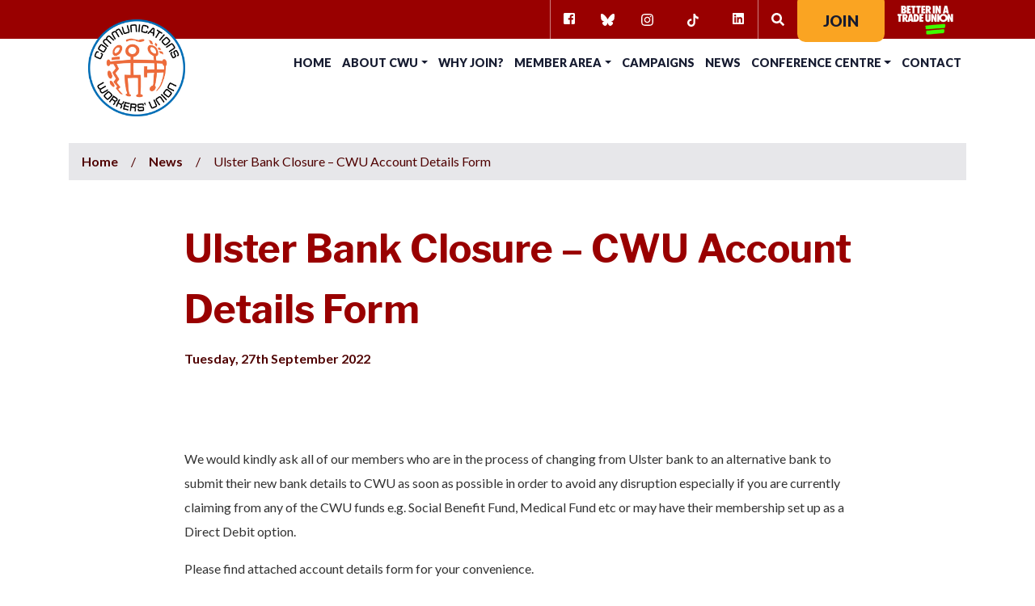

--- FILE ---
content_type: text/html; charset=UTF-8
request_url: https://www.cwu.ie/2022/09/27/3148/
body_size: 9868
content:
<!doctype html>
<html lang="en-GB">
  <head>
    <!-- Google tag (gtag.js) -->
	<script async src="https://www.googletagmanager.com/gtag/js?id=UA-18911344-1"></script>
	<script>
		  window.dataLayer = window.dataLayer || [];
		  function gtag(){dataLayer.push(arguments);}
		  gtag('js', new Date());

		  gtag('config', 'UA-18911344-1');
	</script>
	<meta charset="utf-8">
	<meta http-equiv="x-ua-compatible" content="ie=edge">
	<meta name="viewport" content="width=device-width, initial-scale=1, shrink-to-fit=no">
	<meta name='robots' content='index, follow, max-image-preview:large, max-snippet:-1, max-video-preview:-1' />

	<!-- This site is optimized with the Yoast SEO plugin v26.5 - https://yoast.com/wordpress/plugins/seo/ -->
	<title>Ulster Bank Closure - CWU Account Details Form - Communications Workers&#039; Union</title>
	<link rel="canonical" href="https://www.cwu.ie/2022/09/27/3148/" />
	<meta property="og:locale" content="en_GB" />
	<meta property="og:type" content="article" />
	<meta property="og:title" content="Ulster Bank Closure - CWU Account Details Form - Communications Workers&#039; Union" />
	<meta property="og:description" content="&nbsp; We would kindly ask all of our members who are in the process of changing from Ulster bank to an alternative bank to submit their new bank details to CWU as soon as possible in order to avoid any disruption especially if you are currently claiming from any of the CWU funds e.g. Social &hellip; Continued" />
	<meta property="og:url" content="https://www.cwu.ie/2022/09/27/3148/" />
	<meta property="og:site_name" content="Communications Workers&#039; Union" />
	<meta property="article:published_time" content="2022-09-27T13:37:32+00:00" />
	<meta property="article:modified_time" content="2022-09-27T13:49:21+00:00" />
	<meta property="og:image" content="https://www.cwu.ie/app/uploads/2022/09/Publication1-212x300.png" />
	<meta name="author" content="Ruth Dungan" />
	<meta name="twitter:card" content="summary_large_image" />
	<meta name="twitter:label1" content="Written by" />
	<meta name="twitter:data1" content="Ruth Dungan" />
	<meta name="twitter:label2" content="Estimated reading time" />
	<meta name="twitter:data2" content="1 minute" />
	<script type="application/ld+json" class="yoast-schema-graph">{"@context":"https://schema.org","@graph":[{"@type":"WebPage","@id":"https://www.cwu.ie/2022/09/27/3148/","url":"https://www.cwu.ie/2022/09/27/3148/","name":"Ulster Bank Closure - CWU Account Details Form - Communications Workers&#039; Union","isPartOf":{"@id":"https://www.cwu.ie/#website"},"primaryImageOfPage":{"@id":"https://www.cwu.ie/2022/09/27/3148/#primaryimage"},"image":{"@id":"https://www.cwu.ie/2022/09/27/3148/#primaryimage"},"thumbnailUrl":"https://www.cwu.ie/app/uploads/2022/09/Publication1-212x300.png","datePublished":"2022-09-27T13:37:32+00:00","dateModified":"2022-09-27T13:49:21+00:00","author":{"@id":"https://www.cwu.ie/#/schema/person/4517a264853ab2b5d55f183dc23e8382"},"breadcrumb":{"@id":"https://www.cwu.ie/2022/09/27/3148/#breadcrumb"},"inLanguage":"en-GB","potentialAction":[{"@type":"ReadAction","target":["https://www.cwu.ie/2022/09/27/3148/"]}]},{"@type":"ImageObject","inLanguage":"en-GB","@id":"https://www.cwu.ie/2022/09/27/3148/#primaryimage","url":"/app/uploads/2022/09/Publication1.png","contentUrl":"/app/uploads/2022/09/Publication1.png","width":1240,"height":1754},{"@type":"BreadcrumbList","@id":"https://www.cwu.ie/2022/09/27/3148/#breadcrumb","itemListElement":[{"@type":"ListItem","position":1,"name":"News","item":"https://www.cwu.ie/news/"},{"@type":"ListItem","position":2,"name":"Ulster Bank Closure &#8211; CWU Account Details Form"}]},{"@type":"WebSite","@id":"https://www.cwu.ie/#website","url":"https://www.cwu.ie/","name":"Communications Workers&#039; Union","description":"Ireland&#039;s premier union for the postal, telecommunications and call centre sectors.","potentialAction":[{"@type":"SearchAction","target":{"@type":"EntryPoint","urlTemplate":"https://www.cwu.ie/search/{search_term_string}"},"query-input":{"@type":"PropertyValueSpecification","valueRequired":true,"valueName":"search_term_string"}}],"inLanguage":"en-GB"},{"@type":"Person","@id":"https://www.cwu.ie/#/schema/person/4517a264853ab2b5d55f183dc23e8382","name":"Ruth Dungan","image":{"@type":"ImageObject","inLanguage":"en-GB","@id":"https://www.cwu.ie/#/schema/person/image/","url":"https://secure.gravatar.com/avatar/6a602663602451132cb9f53611eb36ea122272a989ab939f675e94476998b580?s=96&d=mm&r=g","contentUrl":"https://secure.gravatar.com/avatar/6a602663602451132cb9f53611eb36ea122272a989ab939f675e94476998b580?s=96&d=mm&r=g","caption":"Ruth Dungan"},"sameAs":["https://www.cwu.ie"]}]}</script>
	<!-- / Yoast SEO plugin. -->


<link rel='dns-prefetch' href='//www.googletagmanager.com' />
<link rel='dns-prefetch' href='//code.jquery.com' />
<style id='wp-img-auto-sizes-contain-inline-css' type='text/css'>
img:is([sizes=auto i],[sizes^="auto," i]){contain-intrinsic-size:3000px 1500px}
/*# sourceURL=wp-img-auto-sizes-contain-inline-css */
</style>
<link rel="stylesheet" href="/wp/wp-includes/css/dist/block-library/style.min.css?ver=6.9">
<link rel="stylesheet" href="/app/plugins/wp-pagenavi/pagenavi-css.css?ver=2.70">
<link rel="stylesheet" href="/app/themes/cwu-2019/dist/styles/main.css">

<!-- Google tag (gtag.js) snippet added by Site Kit -->
<!-- Google Analytics snippet added by Site Kit -->
<script type="text/javascript" src="https://www.googletagmanager.com/gtag/js?id=GT-NMCXLZKS" id="google_gtagjs-js" async></script>
<script type="text/javascript" id="google_gtagjs-js-after">
/* <![CDATA[ */
window.dataLayer = window.dataLayer || [];function gtag(){dataLayer.push(arguments);}
gtag("set","linker",{"domains":["www.cwu.ie"]});
gtag("js", new Date());
gtag("set", "developer_id.dZTNiMT", true);
gtag("config", "GT-NMCXLZKS", {"googlesitekit_post_type":"post","googlesitekit_post_date":"20220927"});
//# sourceURL=google_gtagjs-js-after
/* ]]> */
</script>
<meta name="generator" content="Site Kit by Google 1.167.0" /><script>document.createElement( "picture" );if(!window.HTMLPictureElement && document.addEventListener) {window.addEventListener("DOMContentLoaded", function() {var s = document.createElement("script");s.src = "https://www.cwu.ie/app/plugins/webp-express/js/picturefill.min.js";document.body.appendChild(s);});}</script><link rel="icon" href="/app/uploads/2019/02/cropped-favicon-2-32x32.png" sizes="32x32" />
<link rel="icon" href="/app/uploads/2019/02/cropped-favicon-2-192x192.png" sizes="192x192" />
<link rel="apple-touch-icon" href="/app/uploads/2019/02/cropped-favicon-2-180x180.png" />
<meta name="msapplication-TileImage" content="/app/uploads/2019/02/cropped-favicon-2-270x270.png" />
		<style type="text/css" id="wp-custom-css">
			.cwu-two-col h2 {
	color:#990000;
	border-bottom:2px solid #990000;
} 

.cwu-two-col li {
	line-height:24px;
	margin-bottom:8px;
	padding-left:0px !important;
}

.cwu-two-col ul {
	padding-left:0px !important;
	margin-left:0px !important;
	list-style-type: none;
}


.publication-cell p.excerpt {
    color: #990000;
}

.no-text-decoration {
	text-decoration:none;
}
		</style>
		  
	<link href="/app/themes/cwu-2019/dist/styles/style.css?v=1.1" rel="stylesheet">
    
</head>
  <body class="wp-singular post-template-default single single-post postid-3148 single-format-standard wp-theme-cwu-2019resources 3148 app-data index-data singular-data single-data single-post-data single-post-3148-data">
        <header class="navbar cwu-navbar cwu-navbar-light navbar-expand-xl fixed-top">
	
	<div class="container">

		<a class="navbar-brand" href="https://www.cwu.ie/">
			<div class="cwu-navbar-brand">
				<div class="row no-gutters">
					<div class="col-auto align-self-center">
						<img alt="Communications Workers' Union Logo" src="/app/themes/cwu-2019/dist/images/CWU-Logo-Colour1.png">
					</div>
					<!--
					<div class="col align-self-center">
						<p class="text-white logo-text font-weight-bold mb-0"><span class="sr-only">Communications Workers&amp;#039; Union</span>Communications Workers' Union</p>
					</div>
					-->
				</div>
			</div>
		</a>

		<button class="navbar-toggler collapsed" id="toggle" aria-label="Navbar-Toggler">
			<span class="top"></span>
			<span class="middle"></span>
			<span class="bottom"></span>
		</button>

		<section class="overlay" id="overlay">
			<nav class="overlay-menu">
				
								<ul id="menu-primary-navigation" class="navbar-nav ml-auto text-uppercase font-weight-black navbar-primary"><li class="menu-item menu-item-type-custom menu-item-object-custom nav-item nav-item-3196"><a title="Home" href="/" class="nav-link">Home</a></li><li class="menu-item menu-item-type-post_type menu-item-object-page menu-item-has-children nav-item nav-item-13  dropdown"><a title="About CWU" href="#" class="dropdown-toggle nav-link" data-toggle="dropdown" role="button" aria-haspopup="true">About CWU</a>
<div role="menu" class=" dropdown-menu">
<a title="Who are we?" href="https://www.cwu.ie/about-cwu/who-are-we/" class="menu-item menu-item-type-post_type menu-item-object-page dropdown-item">Who are we?</a><a title="Union Structure" href="https://www.cwu.ie/about-cwu/union-structure/" class="menu-item menu-item-type-post_type menu-item-object-page dropdown-item">Union Structure</a><a title="CWU Biennial Conference" href="https://www.cwu.ie/about-cwu/2026-biennial-conference/" class="menu-item menu-item-type-post_type menu-item-object-page dropdown-item">CWU Biennial Conference</a><a title="2025 CWU Seminar" href="https://www.cwu.ie/about-cwu/2025-cwu-seminar/" class="menu-item menu-item-type-post_type menu-item-object-page dropdown-item">2025 CWU Seminar</a><a title="2023 CWU Seminar" href="https://www.cwu.ie/about-cwu/cwu-seminar/" class="menu-item menu-item-type-post_type menu-item-object-page dropdown-item">2023 CWU Seminar</a><a title="Location" href="https://www.cwu.ie/conference-centre-and-meeting-rooms/location/" class="menu-item menu-item-type-post_type menu-item-object-page dropdown-item">Location</a><a title="Bookings and Enquiries" href="https://www.cwu.ie/conference-centre-and-meeting-rooms/bookings-and-enquiries/" class="menu-item menu-item-type-post_type menu-item-object-page dropdown-item">Bookings and Enquiries</a><a title="CWU Band" href="https://www.cwu.ie/about-cwu/cwu-band/" class="menu-item menu-item-type-post_type menu-item-object-page dropdown-item">CWU Band</a><a title="William Norton (1900-1963)" href="https://www.cwu.ie/conference-centre-and-meeting-rooms/william-norton-1900-1963-an-unsung-trade-union-labour-leader/" class="menu-item menu-item-type-post_type menu-item-object-page dropdown-item">William Norton (1900-1963)</a></div>
</li><li class="menu-item menu-item-type-post_type menu-item-object-page nav-item nav-item-2666"><a title="Why Join?" href="https://www.cwu.ie/why-join-cwu/" class="nav-link">Why Join?</a></li><li class="menu-item menu-item-type-post_type menu-item-object-page menu-item-has-children nav-item nav-item-57  dropdown"><a title="Member Area" href="#" class="dropdown-toggle nav-link" data-toggle="dropdown" role="button" aria-haspopup="true">Member Area</a>
<div role="menu" class=" dropdown-menu">
<a title="Benefits" href="https://www.cwu.ie/being-a-member/benefits/" class="menu-item menu-item-type-post_type menu-item-object-page dropdown-item">Benefits</a><a title="Employment Rights" href="https://www.cwu.ie/being-a-member/employment-rights/" class="menu-item menu-item-type-post_type menu-item-object-page dropdown-item">Employment Rights</a><a title="Circulars" href="https://www.cwu.ie/being-a-member/circulars/" class="menu-item menu-item-type-post_type menu-item-object-page dropdown-item">Circulars</a><a title="Connect Magazine" href="https://www.cwu.ie/being-a-member/connect-magazine/" class="menu-item menu-item-type-post_type menu-item-object-page dropdown-item">Connect Magazine</a><a title="DAS Form (eir only)" href="https://www.cwu.ie/being-a-member/das-form-eir-only/" class="menu-item menu-item-type-post_type menu-item-object-page dropdown-item">DAS Form (eir only)</a><a title="Forms &#038; Booklets" href="https://www.cwu.ie/being-a-member/forms-booklets/" class="menu-item menu-item-type-post_type menu-item-object-page dropdown-item">Forms &#038; Booklets</a><a title="Retired Members" href="https://www.cwu.ie/being-a-member/retired-members/" class="menu-item menu-item-type-post_type menu-item-object-page dropdown-item">Retired Members</a><a title="Training Forms &#038; Course Materials" href="https://www.cwu.ie/training/training-forms/" class="menu-item menu-item-type-post_type menu-item-object-page dropdown-item">Training Forms &#038; Course Materials</a><a title="UnionLink" href="https://www.cwu.ie/being-a-member/unionlink/" class="menu-item menu-item-type-post_type menu-item-object-page dropdown-item">UnionLink</a><a title="Digital Photography Course &#038; Competition" href="https://www.cwu.ie/unioncompetition/" class="menu-item menu-item-type-post_type menu-item-object-page dropdown-item">Digital Photography Course &#038; Competition</a></div>
</li><li class="menu-item menu-item-type-custom menu-item-object-custom nav-item nav-item-6941"><a title="Campaigns" href="https://www.cwu.ie/campaigns/" class="nav-link">Campaigns</a></li><li class="menu-item menu-item-type-post_type menu-item-object-page current_page_parent nav-item nav-item-55"><a title="News" href="https://www.cwu.ie/news/" class="nav-link">News</a></li><li class="menu-item menu-item-type-custom menu-item-object-custom menu-item-has-children nav-item nav-item-1068  dropdown"><a title="Conference Centre" href="#" class="dropdown-toggle nav-link" data-toggle="dropdown" role="button" aria-haspopup="true">Conference Centre</a>
<div role="menu" class=" dropdown-menu">
<a title="Overview and Rooms" href="https://www.cwu.ie/conference-centre-and-meeting-rooms/" class="menu-item menu-item-type-post_type menu-item-object-page dropdown-item">Overview and Rooms</a><a title="Event Types" href="https://www.cwu.ie/conference-centre-and-meeting-rooms/event-types/" class="menu-item menu-item-type-post_type menu-item-object-page dropdown-item">Event Types</a></div>
</li><li class="menu-item menu-item-type-post_type menu-item-object-page nav-item nav-item-56"><a title="Contact" href="https://www.cwu.ie/contact-us/" class="nav-link">Contact</a></li><li class="btn-item menu-item menu-item-type-custom menu-item-object-custom nav-item nav-item-60"><a title="Join" target="_blank" href="https://www.joincwu.ie/" class="nav-link">Join</a></li></ul>
				
				<ul class="navbar-nav ml-auto text-uppercase font-weight-black navbar-secondary separator-lg-left d-none d-lg-flex">
					<li class="nav-item d-flex">
						<a class="nav-link" href="https://www.facebook.com/CWUIE/" target="blank">
							<span class="sr-only">Facebook</span>
							<i class="fab fa-facebook-square"></i>
						</a>
						<a class="nav-link" href="https://bsky.app/profile/cwuireland.bsky.social" target="blank">
							<span class="sr-only">Bluesky</span>
							<img src="/bluesky.svg" style="width:17px; height:17px;" style="color: #fff">
						</a>
						
						<a class="nav-link" href="https://www.instagram.com/cwu.ire/" target="blank">
							<span class="sr-only">Instagram</span>
							<img src="/instagram.svg" style="width:17px; height:17px;">
						</a>
                        <a class="nav-link" href="https://www.tiktok.com/@cwuire" target="blank">
							<span class="sr-only">TikTok</span>
							<svg class="SocialIconNetworkIconComponent-cZaKGz dlOAhZ icon icon-tiktok" focusable="false" viewBox="0 0 32 32" width="32" height="32" style="fill:#fff !important" xmlns="http://www.w3.org/2000/svg"><title>Tiktok</title><path d="M22.6895 14.4733C22.5587 14.486 22.4275 14.4927 22.2961 14.4933C20.8554 14.4935 19.5115 13.7672 18.7223 12.5618V19.1388C18.7223 21.8235 16.546 24 13.8612 24C11.1764 24 9 21.8236 9 19.1388C9 16.454 11.1764 14.2777 13.8612 14.2777C13.9626 14.2777 14.0619 14.2868 14.1616 14.293V16.6887C14.0619 16.6767 13.9638 16.6584 13.8612 16.6584C12.4909 16.6584 11.3802 17.7692 11.3802 19.1394C11.3802 20.5097 12.4909 21.6204 13.8612 21.6204C15.2317 21.6204 16.4419 20.5407 16.4419 19.1703L16.4659 8H18.7576C18.9737 10.0552 20.6308 11.6603 22.6918 11.811V14.4733" ></path></svg>
						</a>
						<a class="nav-link" href="https://www.linkedin.com/company/communications-workers-union/" target="blank">
							<span class="sr-only">Linkedin</span>
							<svg class="svg-inline--fa fa-linkedin fa-w-16 svg-inline--fab" aria-hidden="true" data-prefix="fab" data-icon="linkedin-in" role="img" xmlns="http://www.w3.org/2000/svg" height="16" width="14" viewBox="0 0 448 512" style="fill:#fff !important"><path d="M416 32H31.9C14.3 32 0 46.5 0 64.3v383.4C0 465.5 14.3 480 31.9 480H416c17.6 0 32-14.5 32-32.3V64.3c0-17.8-14.4-32.3-32-32.3zM135.4 416H69V202.2h66.5V416zm-33.2-243c-21.3 0-38.5-17.3-38.5-38.5S80.9 96 102.2 96c21.2 0 38.5 17.3 38.5 38.5 0 21.3-17.2 38.5-38.5 38.5zm282.1 243h-66.4V312c0-24.8-.5-56.7-34.5-56.7-34.6 0-39.9 27-39.9 54.9V416h-66.4V202.2h63.7v29.2h.9c8.9-16.8 30.6-34.5 62.9-34.5 67.2 0 79.7 44.3 79.7 101.9V416z"></path></svg>
						</a>
					</li>
					<li class="nav-item">
						<div class="d-flex justify-content-center">
							<div id="searchbar" class="searchbar d-flex bg-brand01 bg-hover separator-lg-left">
								<form role="search" method="get" class="search-form" action="https://www.cwu.ie/">
				<label>
					<span class="screen-reader-text">Search for:</span>
					<input type="search" class="search-field" placeholder="Search &hellip;" value="" name="s" />
				</label>
				<input type="submit" class="search-submit" value="Search" />
			</form>

								<div id="search-icon" class="search_icon no-text-decoration">
									<i class="fas fa-search"></i>
								</div>
							</div>
						</div>
					</li>
					<li class="nav-item">
						<a class="nav-link btn btn-primary px-4" href="https://www.joincwu.ie/" target="_blank">Join</a>
					</li>  
					<li class="nav-item">
						<a class="nav-link  px-4" style="padding: 0rem 1rem;"href="https://www.unions.ie/" target="_blank"><img alt="Better in a Trade Union Logo" src="/unions-logo.png"></a>
					</li>      
				</ul>
				
			</nav>
		</section>

	</div>
</header>
    <div class="wrap container-fluid px-0" role="document">
      <div class="content">
        <main class="main">
                 <section id="Breadcrumb" class="breadcrumb-nav text-brand02">
  <div class="container">
    <div class="bg-brand02 bg-light px-3 py-2">
      <!-- Breadcrumb NavXT 7.5.0 -->
<span property="itemListElement" typeof="ListItem" class="font-weight-bold"><a property="item" typeof="WebPage" title="Go to Communications Workers&#039; Union." href="https://www.cwu.ie" class="home"><span property="name">Home</span></a><meta property="position" content="1"></span><span>/</span><span property="itemListElement" typeof="ListItem" class="font-weight-bold"><a property="item" typeof="WebPage" title="Go to News." href="https://www.cwu.ie/news/" class="post-root post post-post "><span property="name">News</span></a><meta property="position" content="2"></span><span>/</span><span class="post post-post current-item">Ulster Bank Closure &#8211; CWU Account Details Form</span>    </div>
  </div>
</section>

<section id="News-Content" class="py-5">
  <div class="container">
    <div class="row">
      <div class="col-xl-9 m-xl-auto">
        <article class="post-3148 post type-post status-publish format-standard hentry category-uncategorised">
          <header class="text-brand01 mb-3 mb-lg-5">
            <h1>Ulster Bank Closure &#8211; CWU Account Details Form</h1>
            <time class="updated text-brand02 font-weight-bold" datetime="2022-09-27T13:37:32+00:00">Tuesday, 27th September 2022</time>
          </header>
          <div class="entry-content">
            <p>&nbsp;</p>
<p>We would kindly ask all of our members who are in the process of changing from Ulster bank to an alternative bank to submit their new bank details to CWU as soon as possible in order to avoid any disruption especially if you are currently claiming from any of the CWU funds e.g. Social Benefit Fund, Medical Fund etc or may have their membership set up as a Direct Debit option.</p>
<p>Please find attached account details form for your convenience.</p>
<p><a href="https://www.cwu.ie/app/uploads/2022/09/Ulster-bank-no.2.pdf"><img decoding="async" class="alignleft wp-image-3149 " src="https://www.cwu.ie/app/uploads/2022/09/Publication1-212x300.png" alt="" width="119" height="168" srcset="/app/uploads/2022/09/Publication1-212x300.png 212w, /app/uploads/2022/09/Publication1-724x1024.png 724w, /app/uploads/2022/09/Publication1-768x1086.png 768w, /app/uploads/2022/09/Publication1-1086x1536.png 1086w, /app/uploads/2022/09/Publication1-140x198.png 140w, /app/uploads/2022/09/Publication1-640x905.png 640w, /app/uploads/2022/09/Publication1.png 1240w" sizes="(max-width: 119px) 100vw, 119px" /></a></p>
          </div>
          <footer>
            
          </footer>
          <section id="comments" class="comments">
  
  
  </section>
        </article>
      </div>
    </div>
  </div>
</section>

<section class="pb-5">
  <div class="container">
    <div class="separator-top"></div>
    <header class="text-center pt-5">
      <h2 class="text-brand02 mb-5">More News</h2>
    </header>
    <div class="row pb-4 pb-lg-5 justify-content-center">

                    
          <div class="col-md-3 col-lg-6 col-xl-3 mb-4 mb-md-0 mb-lg-4 mb-xl-0">
            <article class="news-cell  h-100  bg-brand01 bg-hover alt-display text-center text-md-left">
                <a href="/2026/01/14/cwu-press-release-covalen/" class="d-block p-3 p-md-4 no-text-decoration">
          <div class="d-md-flex h-100 ">
            <!-- <div class="d-block w-100"><time class="updated text-brand02 font-weight-bold" datetime="2026-01-14T17:28:15+00:00">Wednesday, 14th January 2026</time>
</div> -->
                        <div class="align-self-end" style="padding-top:40px;">
              
								<h3 class=" mb-0  text-white">CWU Press Release: Covalen</h3>
              
                            <div class="entry-meta ">
                <time class="updated text-brand02 font-weight-bold" datetime="2026-01-14T17:28:15+00:00">Wednesday, 14th January 2026</time>
              </div>
                                        </div>
          </div>
        </a>
      </article>
    </div>
        
          <div class="col-md-3 col-lg-6 col-xl-3 mb-4 mb-md-0 mb-lg-4 mb-xl-0">
            <article class="news-cell  h-100  bg-brand01 bg-hover alt-display text-center text-md-left">
                <a href="/2026/01/12/workers-at-outsourcing-firm-covalen-to-take-strike-action/" class="d-block p-3 p-md-4 no-text-decoration">
          <div class="d-md-flex h-100 ">
            <!-- <div class="d-block w-100"><time class="updated text-brand02 font-weight-bold" datetime="2026-01-12T16:35:58+00:00">Monday, 12th January 2026</time>
</div> -->
                        <div class="align-self-end" style="padding-top:40px;">
              
								<h3 class=" mb-0  text-white">Workers at outsourcing firm Covalen to take strike action</h3>
              
                            <div class="entry-meta ">
                <time class="updated text-brand02 font-weight-bold" datetime="2026-01-12T16:35:58+00:00">Monday, 12th January 2026</time>
              </div>
                                        </div>
          </div>
        </a>
      </article>
    </div>
        
          <div class="col-md-3 col-lg-6 col-xl-3 mb-4 mb-md-0 mb-lg-4 mb-xl-0">
            <article class="news-cell  h-100  bg-brand01 bg-hover alt-display text-center text-md-left">
                <a href="/2026/01/05/gsg-01-26-cwu-medical-fund-cut-off-date-23rd-january/" class="d-block p-3 p-md-4 no-text-decoration">
          <div class="d-md-flex h-100 ">
            <!-- <div class="d-block w-100"><time class="updated text-brand02 font-weight-bold" datetime="2026-01-05T09:30:06+00:00">Monday, 5th January 2026</time>
</div> -->
                        <div class="align-self-end" style="padding-top:40px;">
              
								<h3 class=" mb-0  text-white">GSG 01-26 CWU Medical Fund Cut-off Date 23rd January</h3>
              
                            <div class="entry-meta ">
                <time class="updated text-brand02 font-weight-bold" datetime="2026-01-05T09:30:06+00:00">Monday, 5th January 2026</time>
              </div>
                                        </div>
          </div>
        </a>
      </article>
    </div>
        

      </div>
    </div>
  </section>          </main>
              </div>
    </div>
        <footer class="bg-brand02 text-white py-5 position-relative text-md-left">
	<div id="up-nav">
		<a href="#top">
			<i class="fa fa-chevron-up fa-2x"></i>
			<span class="icon-text invisible">Jump to top of page</span>
		</a>
	</div>
	<div class="container">
		<div class="row pb-4">
			<div class="col-md-5 col-lg-6 align-self-center">
				<a class="navbar-brand d-flex mr-0 mb-3 mb-md-0" href="https://www.cwu.ie/">
					<div class="cwu-navbar-brand bg-brand02 mx-auto ml-md-0 mr-md-0">
						<div class="row no-gutters">
							
								<img alt="Communications Workers' Union Logo" src="/app/themes/cwu-2019/dist/images/CWU-Logo-Colour1.png" style="margin-right: 10px;">
								<a href="https://unions.ie" target="_blank"><img alt="Better in a union" src="/unions-logo-footer.png"></a>
							
							<!--
							<div class="col align-self-center">
								<p class="text-white logo-text font-weight-bold mb-0">Communications Workers' Union</p>
							</div>
							-->
						</div>
					</div>
				</a>
			</div>
			<div class="col-md-7 col-lg-6 align-self-center">
				<nav class="navbar-expand d-flex mb-3 mb-md-0">
					<section class="widget block-4 widget_block">
<h2 class="wp-block-heading"></h2>
</section>					<ul class="navbar-nav mx-auto mr-md-0 ml-auto text-uppercase font-weight-bold" >
						<li class="nav-item d-flex" style="margin-right: 20px;">
							<a class="nav-link" href="https://www.facebook.com/CWUIE/" target="blank">
								<span class="sr-only">Facebook</span>
								<i class="fab fa-facebook-square"></i>
							</a>
							<a class="nav-link" href="https://bsky.app/profile/cwuireland.bsky.social" target="blank">
								<span class="sr-only">Bluesky</span>
								<img src="/bluesky.svg" style="width:17px; height:17px;" style="color: #fff">
							</a>
							<a class="nav-link" href="https://www.instagram.com/cwu.ire/" target="blank">
								<span class="sr-only">Instagram</span>
								<img src="/instagram.svg" style="width:17px; height:17px;">
							</a>
							<a class="nav-link" href="https://www.tiktok.com/@cwuire" target="blank">
								<span class="sr-only">TikTok</span>
								<svg class="SocialIconNetworkIconComponent-cZaKGz dlOAhZ icon icon-tiktok" focusable="false" viewBox="0 0 32 32" width="32" height="32" style="fill:#fff !important" xmlns="http://www.w3.org/2000/svg"><title>Tiktok</title><path d="M22.6895 14.4733C22.5587 14.486 22.4275 14.4927 22.2961 14.4933C20.8554 14.4935 19.5115 13.7672 18.7223 12.5618V19.1388C18.7223 21.8235 16.546 24 13.8612 24C11.1764 24 9 21.8236 9 19.1388C9 16.454 11.1764 14.2777 13.8612 14.2777C13.9626 14.2777 14.0619 14.2868 14.1616 14.293V16.6887C14.0619 16.6767 13.9638 16.6584 13.8612 16.6584C12.4909 16.6584 11.3802 17.7692 11.3802 19.1394C11.3802 20.5097 12.4909 21.6204 13.8612 21.6204C15.2317 21.6204 16.4419 20.5407 16.4419 19.1703L16.4659 8H18.7576C18.9737 10.0552 20.6308 11.6603 22.6918 11.811V14.4733" ></path></svg>
							</a>
							<a class="nav-link" href="https://www.linkedin.com/company/communications-workers-union/" target="blank">
								<span class="sr-only">Linkedin</span>
								<svg class="svg-inline--fa fa-linkedin fa-w-16 svg-inline--fab" aria-hidden="true" data-prefix="fab" data-icon="linkedin-in" role="img" xmlns="http://www.w3.org/2000/svg" height="16" width="14" viewBox="0 0 448 512" style="fill:#fff !important"><path d="M416 32H31.9C14.3 32 0 46.5 0 64.3v383.4C0 465.5 14.3 480 31.9 480H416c17.6 0 32-14.5 32-32.3V64.3c0-17.8-14.4-32.3-32-32.3zM135.4 416H69V202.2h66.5V416zm-33.2-243c-21.3 0-38.5-17.3-38.5-38.5S80.9 96 102.2 96c21.2 0 38.5 17.3 38.5 38.5 0 21.3-17.2 38.5-38.5 38.5zm282.1 243h-66.4V312c0-24.8-.5-56.7-34.5-56.7-34.6 0-39.9 27-39.9 54.9V416h-66.4V202.2h63.7v29.2h.9c8.9-16.8 30.6-34.5 62.9-34.5 67.2 0 79.7 44.3 79.7 101.9V416z"></path></svg>
							</a>
						</li>
					</ul>
					<!--
										<ul id="menu-footer-navigation" class="navbar-nav text-uppercase font-weight-bold"><li class="menu-item menu-item-type-post_type menu-item-object-page menu-item-privacy-policy nav-item nav-item-83"><a title="Privacy Policy" href="https://www.cwu.ie/privacy-policy/" class="nav-link">Privacy Policy</a></li><li class="menu-item menu-item-type-custom menu-item-object-custom nav-item nav-item-2213"><a title="Cookie Settings" class="nav-link">Cookie Settings</a></li></ul>
										-->
					<ul id="menu-footer-navigation" class="navbar-nav text-uppercase font-weight-bold">
						<li class="menu-item menu-item-type-post_type menu-item-object-page menu-item-privacy-policy nav-item nav-item-83">
							<a title="Privacy Policy" href="https://www.cwu.ie/privacy-policy/" class="nav-link">Privacy Policy</a>
						</li>
						<li class="menu-item menu-item-type-custom menu-item-object-custom nav-item nav-item-2213">
							<a href="javascript: Cookiebot.renew()" title="Cookie Settings" class="nav-link">Cookie Settings</a>
						</li>
                        <li class="menu-item menu-item-type-custom menu-item-object-custom nav-item nav-item-2213">
							<a href="/disclaimer/" title="Disclaimer" class="nav-link">Disclaimer</a>
						</li>
					</ul>
				</nav>
				<div class="d-flex ml-md-auto footer-search">
					<form role="search" method="get" class="search-form" action="https://www.cwu.ie/">
				<label>
					<span class="screen-reader-text">Search for:</span>
					<input type="search" class="search-field" placeholder="Search &hellip;" value="" name="s" />
				</label>
				<input type="submit" class="search-submit" value="Search" />
			</form>
				</div>
			</div>
		</div>
		<div class="footer-bottom pt-4">
			<p class="small text-center mb-0">Copyright &copy; 2026 CWU. All Rights Reserved. <a class="text-white" href="https://www.fusio.net/" target="_blank">Website Design and Development by <span class="link-brand03">FUSIO</a></p>
		</div>
	</div>
</footer>

<!-- temporary fix for now - Cian - 07.02.19 -->
<script type="text/javascript"> document.body.innerHTML = document.body.innerHTML.replace(/\u2028/g, ''); </script> 

<script type="speculationrules">
{"prefetch":[{"source":"document","where":{"and":[{"href_matches":"/*"},{"not":{"href_matches":["/wp/wp-*.php","/wp/wp-admin/*","/app/uploads/*","/app/*","/app/plugins/*","/app/themes/cwu-2019/resources/*","/*\\?(.+)"]}},{"not":{"selector_matches":"a[rel~=\"nofollow\"]"}},{"not":{"selector_matches":".no-prefetch, .no-prefetch a"}}]},"eagerness":"conservative"}]}
</script>
<style id='wp-block-heading-inline-css' type='text/css'>
h1:where(.wp-block-heading).has-background,h2:where(.wp-block-heading).has-background,h3:where(.wp-block-heading).has-background,h4:where(.wp-block-heading).has-background,h5:where(.wp-block-heading).has-background,h6:where(.wp-block-heading).has-background{padding:1.25em 2.375em}h1.has-text-align-left[style*=writing-mode]:where([style*=vertical-lr]),h1.has-text-align-right[style*=writing-mode]:where([style*=vertical-rl]),h2.has-text-align-left[style*=writing-mode]:where([style*=vertical-lr]),h2.has-text-align-right[style*=writing-mode]:where([style*=vertical-rl]),h3.has-text-align-left[style*=writing-mode]:where([style*=vertical-lr]),h3.has-text-align-right[style*=writing-mode]:where([style*=vertical-rl]),h4.has-text-align-left[style*=writing-mode]:where([style*=vertical-lr]),h4.has-text-align-right[style*=writing-mode]:where([style*=vertical-rl]),h5.has-text-align-left[style*=writing-mode]:where([style*=vertical-lr]),h5.has-text-align-right[style*=writing-mode]:where([style*=vertical-rl]),h6.has-text-align-left[style*=writing-mode]:where([style*=vertical-lr]),h6.has-text-align-right[style*=writing-mode]:where([style*=vertical-rl]){rotate:180deg}
/*# sourceURL=https://www.cwu.ie/wp/wp-includes/blocks/heading/style.min.css */
</style>
<style id='global-styles-inline-css' type='text/css'>
:root{--wp--preset--aspect-ratio--square: 1;--wp--preset--aspect-ratio--4-3: 4/3;--wp--preset--aspect-ratio--3-4: 3/4;--wp--preset--aspect-ratio--3-2: 3/2;--wp--preset--aspect-ratio--2-3: 2/3;--wp--preset--aspect-ratio--16-9: 16/9;--wp--preset--aspect-ratio--9-16: 9/16;--wp--preset--color--black: #000000;--wp--preset--color--cyan-bluish-gray: #abb8c3;--wp--preset--color--white: #ffffff;--wp--preset--color--pale-pink: #f78da7;--wp--preset--color--vivid-red: #cf2e2e;--wp--preset--color--luminous-vivid-orange: #ff6900;--wp--preset--color--luminous-vivid-amber: #fcb900;--wp--preset--color--light-green-cyan: #7bdcb5;--wp--preset--color--vivid-green-cyan: #00d084;--wp--preset--color--pale-cyan-blue: #8ed1fc;--wp--preset--color--vivid-cyan-blue: #0693e3;--wp--preset--color--vivid-purple: #9b51e0;--wp--preset--gradient--vivid-cyan-blue-to-vivid-purple: linear-gradient(135deg,rgb(6,147,227) 0%,rgb(155,81,224) 100%);--wp--preset--gradient--light-green-cyan-to-vivid-green-cyan: linear-gradient(135deg,rgb(122,220,180) 0%,rgb(0,208,130) 100%);--wp--preset--gradient--luminous-vivid-amber-to-luminous-vivid-orange: linear-gradient(135deg,rgb(252,185,0) 0%,rgb(255,105,0) 100%);--wp--preset--gradient--luminous-vivid-orange-to-vivid-red: linear-gradient(135deg,rgb(255,105,0) 0%,rgb(207,46,46) 100%);--wp--preset--gradient--very-light-gray-to-cyan-bluish-gray: linear-gradient(135deg,rgb(238,238,238) 0%,rgb(169,184,195) 100%);--wp--preset--gradient--cool-to-warm-spectrum: linear-gradient(135deg,rgb(74,234,220) 0%,rgb(151,120,209) 20%,rgb(207,42,186) 40%,rgb(238,44,130) 60%,rgb(251,105,98) 80%,rgb(254,248,76) 100%);--wp--preset--gradient--blush-light-purple: linear-gradient(135deg,rgb(255,206,236) 0%,rgb(152,150,240) 100%);--wp--preset--gradient--blush-bordeaux: linear-gradient(135deg,rgb(254,205,165) 0%,rgb(254,45,45) 50%,rgb(107,0,62) 100%);--wp--preset--gradient--luminous-dusk: linear-gradient(135deg,rgb(255,203,112) 0%,rgb(199,81,192) 50%,rgb(65,88,208) 100%);--wp--preset--gradient--pale-ocean: linear-gradient(135deg,rgb(255,245,203) 0%,rgb(182,227,212) 50%,rgb(51,167,181) 100%);--wp--preset--gradient--electric-grass: linear-gradient(135deg,rgb(202,248,128) 0%,rgb(113,206,126) 100%);--wp--preset--gradient--midnight: linear-gradient(135deg,rgb(2,3,129) 0%,rgb(40,116,252) 100%);--wp--preset--font-size--small: 13px;--wp--preset--font-size--medium: 20px;--wp--preset--font-size--large: 36px;--wp--preset--font-size--x-large: 42px;--wp--preset--spacing--20: 0.44rem;--wp--preset--spacing--30: 0.67rem;--wp--preset--spacing--40: 1rem;--wp--preset--spacing--50: 1.5rem;--wp--preset--spacing--60: 2.25rem;--wp--preset--spacing--70: 3.38rem;--wp--preset--spacing--80: 5.06rem;--wp--preset--shadow--natural: 6px 6px 9px rgba(0, 0, 0, 0.2);--wp--preset--shadow--deep: 12px 12px 50px rgba(0, 0, 0, 0.4);--wp--preset--shadow--sharp: 6px 6px 0px rgba(0, 0, 0, 0.2);--wp--preset--shadow--outlined: 6px 6px 0px -3px rgb(255, 255, 255), 6px 6px rgb(0, 0, 0);--wp--preset--shadow--crisp: 6px 6px 0px rgb(0, 0, 0);}:where(body) { margin: 0; }.wp-site-blocks > .alignleft { float: left; margin-right: 2em; }.wp-site-blocks > .alignright { float: right; margin-left: 2em; }.wp-site-blocks > .aligncenter { justify-content: center; margin-left: auto; margin-right: auto; }:where(.is-layout-flex){gap: 0.5em;}:where(.is-layout-grid){gap: 0.5em;}.is-layout-flow > .alignleft{float: left;margin-inline-start: 0;margin-inline-end: 2em;}.is-layout-flow > .alignright{float: right;margin-inline-start: 2em;margin-inline-end: 0;}.is-layout-flow > .aligncenter{margin-left: auto !important;margin-right: auto !important;}.is-layout-constrained > .alignleft{float: left;margin-inline-start: 0;margin-inline-end: 2em;}.is-layout-constrained > .alignright{float: right;margin-inline-start: 2em;margin-inline-end: 0;}.is-layout-constrained > .aligncenter{margin-left: auto !important;margin-right: auto !important;}.is-layout-constrained > :where(:not(.alignleft):not(.alignright):not(.alignfull)){margin-left: auto !important;margin-right: auto !important;}body .is-layout-flex{display: flex;}.is-layout-flex{flex-wrap: wrap;align-items: center;}.is-layout-flex > :is(*, div){margin: 0;}body .is-layout-grid{display: grid;}.is-layout-grid > :is(*, div){margin: 0;}body{padding-top: 0px;padding-right: 0px;padding-bottom: 0px;padding-left: 0px;}a:where(:not(.wp-element-button)){text-decoration: underline;}:root :where(.wp-element-button, .wp-block-button__link){background-color: #32373c;border-width: 0;color: #fff;font-family: inherit;font-size: inherit;font-style: inherit;font-weight: inherit;letter-spacing: inherit;line-height: inherit;padding-top: calc(0.667em + 2px);padding-right: calc(1.333em + 2px);padding-bottom: calc(0.667em + 2px);padding-left: calc(1.333em + 2px);text-decoration: none;text-transform: inherit;}.has-black-color{color: var(--wp--preset--color--black) !important;}.has-cyan-bluish-gray-color{color: var(--wp--preset--color--cyan-bluish-gray) !important;}.has-white-color{color: var(--wp--preset--color--white) !important;}.has-pale-pink-color{color: var(--wp--preset--color--pale-pink) !important;}.has-vivid-red-color{color: var(--wp--preset--color--vivid-red) !important;}.has-luminous-vivid-orange-color{color: var(--wp--preset--color--luminous-vivid-orange) !important;}.has-luminous-vivid-amber-color{color: var(--wp--preset--color--luminous-vivid-amber) !important;}.has-light-green-cyan-color{color: var(--wp--preset--color--light-green-cyan) !important;}.has-vivid-green-cyan-color{color: var(--wp--preset--color--vivid-green-cyan) !important;}.has-pale-cyan-blue-color{color: var(--wp--preset--color--pale-cyan-blue) !important;}.has-vivid-cyan-blue-color{color: var(--wp--preset--color--vivid-cyan-blue) !important;}.has-vivid-purple-color{color: var(--wp--preset--color--vivid-purple) !important;}.has-black-background-color{background-color: var(--wp--preset--color--black) !important;}.has-cyan-bluish-gray-background-color{background-color: var(--wp--preset--color--cyan-bluish-gray) !important;}.has-white-background-color{background-color: var(--wp--preset--color--white) !important;}.has-pale-pink-background-color{background-color: var(--wp--preset--color--pale-pink) !important;}.has-vivid-red-background-color{background-color: var(--wp--preset--color--vivid-red) !important;}.has-luminous-vivid-orange-background-color{background-color: var(--wp--preset--color--luminous-vivid-orange) !important;}.has-luminous-vivid-amber-background-color{background-color: var(--wp--preset--color--luminous-vivid-amber) !important;}.has-light-green-cyan-background-color{background-color: var(--wp--preset--color--light-green-cyan) !important;}.has-vivid-green-cyan-background-color{background-color: var(--wp--preset--color--vivid-green-cyan) !important;}.has-pale-cyan-blue-background-color{background-color: var(--wp--preset--color--pale-cyan-blue) !important;}.has-vivid-cyan-blue-background-color{background-color: var(--wp--preset--color--vivid-cyan-blue) !important;}.has-vivid-purple-background-color{background-color: var(--wp--preset--color--vivid-purple) !important;}.has-black-border-color{border-color: var(--wp--preset--color--black) !important;}.has-cyan-bluish-gray-border-color{border-color: var(--wp--preset--color--cyan-bluish-gray) !important;}.has-white-border-color{border-color: var(--wp--preset--color--white) !important;}.has-pale-pink-border-color{border-color: var(--wp--preset--color--pale-pink) !important;}.has-vivid-red-border-color{border-color: var(--wp--preset--color--vivid-red) !important;}.has-luminous-vivid-orange-border-color{border-color: var(--wp--preset--color--luminous-vivid-orange) !important;}.has-luminous-vivid-amber-border-color{border-color: var(--wp--preset--color--luminous-vivid-amber) !important;}.has-light-green-cyan-border-color{border-color: var(--wp--preset--color--light-green-cyan) !important;}.has-vivid-green-cyan-border-color{border-color: var(--wp--preset--color--vivid-green-cyan) !important;}.has-pale-cyan-blue-border-color{border-color: var(--wp--preset--color--pale-cyan-blue) !important;}.has-vivid-cyan-blue-border-color{border-color: var(--wp--preset--color--vivid-cyan-blue) !important;}.has-vivid-purple-border-color{border-color: var(--wp--preset--color--vivid-purple) !important;}.has-vivid-cyan-blue-to-vivid-purple-gradient-background{background: var(--wp--preset--gradient--vivid-cyan-blue-to-vivid-purple) !important;}.has-light-green-cyan-to-vivid-green-cyan-gradient-background{background: var(--wp--preset--gradient--light-green-cyan-to-vivid-green-cyan) !important;}.has-luminous-vivid-amber-to-luminous-vivid-orange-gradient-background{background: var(--wp--preset--gradient--luminous-vivid-amber-to-luminous-vivid-orange) !important;}.has-luminous-vivid-orange-to-vivid-red-gradient-background{background: var(--wp--preset--gradient--luminous-vivid-orange-to-vivid-red) !important;}.has-very-light-gray-to-cyan-bluish-gray-gradient-background{background: var(--wp--preset--gradient--very-light-gray-to-cyan-bluish-gray) !important;}.has-cool-to-warm-spectrum-gradient-background{background: var(--wp--preset--gradient--cool-to-warm-spectrum) !important;}.has-blush-light-purple-gradient-background{background: var(--wp--preset--gradient--blush-light-purple) !important;}.has-blush-bordeaux-gradient-background{background: var(--wp--preset--gradient--blush-bordeaux) !important;}.has-luminous-dusk-gradient-background{background: var(--wp--preset--gradient--luminous-dusk) !important;}.has-pale-ocean-gradient-background{background: var(--wp--preset--gradient--pale-ocean) !important;}.has-electric-grass-gradient-background{background: var(--wp--preset--gradient--electric-grass) !important;}.has-midnight-gradient-background{background: var(--wp--preset--gradient--midnight) !important;}.has-small-font-size{font-size: var(--wp--preset--font-size--small) !important;}.has-medium-font-size{font-size: var(--wp--preset--font-size--medium) !important;}.has-large-font-size{font-size: var(--wp--preset--font-size--large) !important;}.has-x-large-font-size{font-size: var(--wp--preset--font-size--x-large) !important;}
/*# sourceURL=global-styles-inline-css */
</style>
<script type="text/javascript" src="https://code.jquery.com/jquery-3.7.1.min.js" id="jquery-js"></script>
<script>(window.jQuery && jQuery.noConflict()) || document.write('<script src="/wp/wp-includes/js/jquery/jquery.js"><\/script>')</script>
<script type="text/javascript" src="/app/themes/cwu-2019/dist/scripts/main.js" id="sage/main.js-js"></script>

<script id="Cookiebot" src="https://consent.cookiebot.com/uc.js" data-cbid="623c581a-a1c1-479e-ab76-37c994643e76" data-blockingmode="auto" type="text/javascript"></script>    <script type="speculationrules">
{"prefetch":[{"source":"document","where":{"and":[{"href_matches":"/*"},{"not":{"href_matches":["/wp/wp-*.php","/wp/wp-admin/*","/app/uploads/*","/app/*","/app/plugins/*","/app/themes/cwu-2019/resources/*","/*\\?(.+)"]}},{"not":{"selector_matches":"a[rel~=\"nofollow\"]"}},{"not":{"selector_matches":".no-prefetch, .no-prefetch a"}}]},"eagerness":"conservative"}]}
</script>
  </body>
</html>
